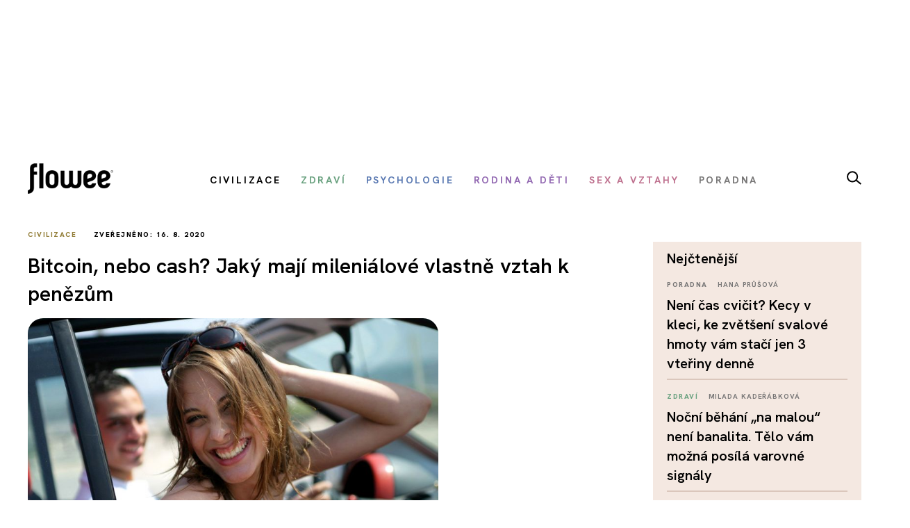

--- FILE ---
content_type: text/html; charset=utf-8
request_url: https://www.google.com/recaptcha/api2/aframe
body_size: 114
content:
<!DOCTYPE HTML><html><head><meta http-equiv="content-type" content="text/html; charset=UTF-8"></head><body><script nonce="yI9PuCu6icb8Pp5gXbIGoQ">/** Anti-fraud and anti-abuse applications only. See google.com/recaptcha */ try{var clients={'sodar':'https://pagead2.googlesyndication.com/pagead/sodar?'};window.addEventListener("message",function(a){try{if(a.source===window.parent){var b=JSON.parse(a.data);var c=clients[b['id']];if(c){var d=document.createElement('img');d.src=c+b['params']+'&rc='+(localStorage.getItem("rc::a")?sessionStorage.getItem("rc::b"):"");window.document.body.appendChild(d);sessionStorage.setItem("rc::e",parseInt(sessionStorage.getItem("rc::e")||0)+1);localStorage.setItem("rc::h",'1769740093163');}}}catch(b){}});window.parent.postMessage("_grecaptcha_ready", "*");}catch(b){}</script></body></html>